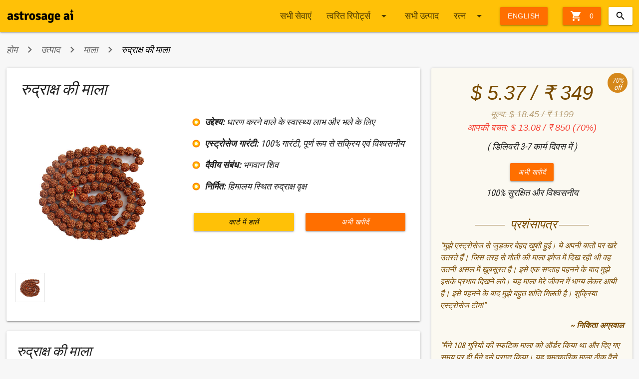

--- FILE ---
content_type: text/html;charset=UTF-8
request_url: http://buy.astrosage.com/mala/rudrakasha-mala?language=hi&prtnr_id=BLGH2
body_size: 12921
content:

<!DOCTYPE html PUBLIC "-//W3C//DTD XHTML 1.0 Transitional//EN" "http://www.w3.org/TR/xhtml1/DTD/xhtml1-transitional.dtd">

<html xmlns="http://www.w3.org/1999/xhtml">
<head>
<meta charset="utf-8">
<meta http-equiv="X-UA-Compatible" content="IE=edge">
<meta name="viewport" content="width=device-width, initial-scale=1">
<meta http-equiv="Content-Type"	content="text/html; charset=UTF-8" />
<title>Rudraksha Mala</title>
<meta name="description" content="Rudraksha Mala" />
<meta name="keywords" content="Rudraksha Mala" />
<link rel="shortcut icon" href="https://www.astrosage.com/assets/ico/favicon.png" />
<meta name="theme-color" content="#FFC107" />
<meta property="fb:app_id" content="1581367602176475" />
<link rel="canonical" href="https://buy.astrosage.com//productorder.jsp" />
<link href="https://fonts.googleapis.com/icon?family=Material+Icons" rel="stylesheet" />

<link rel="stylesheet" type="text/css" href="/dist/css/materialize.1.0.min.css" />
<link rel="stylesheet" type="text/css" href="/dist/css/ubislider.min.css" />
<link rel="stylesheet" type="text/css" href="/dist/css/app.css" />
<link rel="stylesheet" type="text/css" href="/css/jquery.autocomplete.css" /> 

<script type="text/javascript" src="/dist/js/jquery.min.js"></script>
<script type="text/javascript" src="/dist/js/materialize.1.0.min.js"></script>
<script type="text/javascript" src="/dist/js/as-global-ui.min.js"></script>
<script type='text/javascript' src='/script/jquery.autocomplete.js'></script>

<!-- Google tag (gtag.js) -->
<script async src="https://www.googletagmanager.com/gtag/js?id=G-1X92BS2D7E"></script>
<script>
  window.dataLayer = window.dataLayer || [];
  function gtag(){dataLayer.push(arguments);}
  gtag('js', new Date());

  gtag('config', 'G-1X92BS2D7E');
</script>
<!-- Google tag (gtag.js) -->
<script async src="https://www.googletagmanager.com/gtag/js?id=UA-245702-1"></script>
<script>
  window.dataLayer = window.dataLayer || [];
  function gtag(){dataLayer.push(arguments);}
  gtag('js', new Date());

  gtag('config', 'UA-245702-1');
</script>

<!-- Global site tag (gtag.js) - Google AdWords: 970040261 -->
<script async src="https://www.googletagmanager.com/gtag/js?id=AW-970040261"></script>
<script>
    window.dataLayer = window.dataLayer || [];
    function gtag() { dataLayer.push(arguments); }
    gtag('js', new Date());

    gtag('config', 'AW-970040261');
</script>

<!-- Facebook Pixel Code -->
<script>
  !function(f,b,e,v,n,t,s)
  {if(f.fbq)return;n=f.fbq=function(){n.callMethod?
  n.callMethod.apply(n,arguments):n.queue.push(arguments)};
  if(!f._fbq)f._fbq=n;n.push=n;n.loaded=!0;n.version='2.0';
  n.queue=[];t=b.createElement(e);t.async=!0;
  t.src=v;s=b.getElementsByTagName(e)[0];
  s.parentNode.insertBefore(t,s)}(window, document,'script',
  'https://connect.facebook.net/en_US/fbevents.js');
  fbq('init', '1862328947268641');
  fbq('track', 'PageView');
</script>
<noscript>
<img height="1" width="1" style="display:none" src="https://www.facebook.com/tr?id=1862328947268641&ev=PageView&noscript=1" />
</noscript>
<!-- End Facebook Pixel Code -->


</head>


<body>

	














<script type="text/javascript">
    function shippingpage() {
        //alert(parm);
        window.location = "/getcart?language=hi";
    }
</script>


<script>
	 $(function(){   

	   var getCatUrlSl = window.location.pathname;	   
	   var getPrName = ["रत्न", "रूद्राक्ष", "माला", "यंत्र", "नवग्रह यन्त्र", "जड़ी", "फेंगशुई", "गिफ्ट आइटम्स", "अन्य", "प्रीमियम""ब्रासलेट","पेंडेंट","टम्बल"];
	   var getPrUrlSl = ["/gemstone", "/rudraksha", "/mala", "/yantra", "/navagrah-yantra", "/jadi-tree-roots", "/fengshui", "/giftitems", "/miscellaneous","/premium","/bracelet","/pendant","/tumble"]; 
	   
	   for (var i = 0; i < getPrUrlSl.length; i++) {				
		    if(getPrUrlSl[i]==getCatUrlSl){		    	
		    	productName = getPrName[i];
		    	$(".slitem").html(productName+' <i class="material-icons right">arrow_drop_down</i>');
		    }			
		}
	}); 	 
	 
</script>

 <div class="navbar-fixed">
<nav>
  <div class="nav-wrapper container">
 <a class="brand-logo" href="https://www.astrosage.com"><img width="136" src="https://cdn.astrosage.com/images/logo-black.png" alt="Vedic Astrology - Horoscope - Online Kundli Software"/></a>
<ul class="right">
<li><a href="#" class="btn waves-effect waves-light amber darken-4" onclick="shippingpage();"><i class="material-icons left">&#xE8CC;</i> 

 			 0
        
 </a></li>
 <li>	
	

<div id="sb-search" class="sb-search right">
	<form>
		<input class="sb-search-input validate" placeholder="Search here..." type="text" value="" name="searchBox" id="searchBox">
		<input class="sb-search-submit" type="submit" value="">
		<span class="sb-icon-search"></span>
	</form>
</div>
	
<script src="/dist/js/collapsible-search.js"></script>
<script>
	new UISearch( document.getElementById('sb-search'));
	
	
	var flag,latNS;
	flag = false;

	$(document).ready(function () {
		
	$("#searchBox").autocomplete(
		"/SearchServlet",
		{
			delay: 0,
			minChars: 3,
			matchSubset: 1,
			matchContains: 0,
			cacheLength: 10,
			onItemSelect: anotherItem,
			autoFill: false
	    });
	});


	
	function anotherItem(li) 
	{		
		var x = 'https://buy.astrosage.com/'+li.extra;		
		window.location.href = x;
	}
</script></li>
 </ul>
      <ul class="right hide-on-med-and-down">
      
       <li><a href="/service?language=hi"> सभी सेवाएं</a></li>
      <li><a class="dropdown-trigger" href="#!" data-target="dropdown3">त्वरित रिपोर्ट्स<i class="material-icons right">arrow_drop_down</i></a></li>
      <ul id='dropdown3' class='dropdown-content'>      
      <li><a href="/service?language=hi#6">त्वरित रिपोर्ट्स</a></li>
      <li><a href="/service?language=hi#5">प्रश्न पूछें</a></li>
      <li><a href="/service?language=hi#3">विस्तृत रिपोर्ट</a></li>
     <!--  <li><a href="/service?language=hi#4">फोन पर परामर्श</a></li>     
      <li><a href="/service?language=hi#1">वार्षिक  रिपोर्ट्स</a></li> -->
      <li><a href="/service?language=hi#7">क्लाउड</a></li>
      <li><a href="/service?language=hi#7">कॉग्निएस्ट्रो कैरियर काउंसलिंग</a></li>
      <li><a href="/service?language=hi#8">पूजा</a></li>
      <li><a href="/service?language=hi#11">मंत्र</a></li> 
      </ul>
      
      <li><a href="/products?language=hi">सभी  उत्पाद </a></li>
      <li><a class="dropdown-trigger slitem" href="#!" data-target="dropdown2">रत्न <i class="material-icons right">arrow_drop_down</i></a></li>
      <ul id='dropdown2' class='dropdown-content'>      
      <li><a href="/gemstone?language=hi">रत्न</a></li>
      <li><a href="/rudraksha?language=hi">रूद्राक्ष</a></li>
      <li><a href="/yantra?language=hi">यंत्र</a></li>
      <!--<li><a href="/navagrah-yantra?language=hi">वास्तु पेंटिंग </a></li>-->
      <li><a href="/mala?language=hi">माला</a></li>
      <li><a href="/jadi-tree-roots?language=hi">जड़ी</a></li>
      <li><a href="/fengshui?language=hi">अरोमा इसैन्श्यल ऑइल </a></li>      
<!--       <li><a href="/giftitems?language=hi">गिफ्ट आइटम्स</a></li> -->
      <li><a href="/miscellaneous?language=hi">अन्य </a></li>
      <li><a href="/premium?language=hi">प्रीमियम </a></li> 
      <li><a href="/bracelet?language=hi">ब्रेसलेट </a></li>    
    <li><a href="/pendant?language=hi">पेंडेंट   </a></li> 
    <li><a href="/tumble?language=hi">टम्बल</a></li> 
      </ul>
    
      
        <li><a class="btn waves-effect waves-light amber darken-4" href="?language=en">English</a></li>
        
	</ul> 
    	<a href="#" data-target="slide-out" class="sidenav-trigger hamburger-clr-change"><i class="material-icons">menu</i></a>    
    </div>
  </nav>
</div>

<ul id="slide-out" class="sidenav">     
      <li class="lang"><a href="/service?language=hi">सेवाएं</a></li>
      <li class="divider"></li>
      <li><a href="/service#6?language=hi"><i class="material-icons">&#xE192;</i>त्वरित रिपोर्ट्स</a></li>
      <li><a href="/service#5?language=hi"><i class="material-icons">&#xE8AF;</i>प्रश्न पूछें</a></li>
      <li><a href="/service#3?language=hi"><i class="material-icons">&#xE8B0;</i>विस्तृत रिपोर्ट</a></li>
     <!--  <li><a href="/service#4?language=hi"><i class="material-icons">&#xE0B0;</i>फोन पर परामर्श</a></li>      
      <li><a href="/service#1?language=hi"><i class="material-icons">&#xE616;</i>वार्षिक  रिपोर्ट्स</a></li> -->
      <li><a href="/service#7?language=hi"><i class="material-icons">&#xE616;</i>क्लाउड</a></li>
      <li><a href="/service#7?language=hi"><i class="material-icons">&#xE616;</i>कॉग्निएस्ट्रो कैरियर काउंसलिंग</a></li>
      <li><a href="/service#8?language=hi"><i class="custom-icons puja"></i>पूजा</a></li>
      <li><a href="/service?language=hi#11"><i class="material-icons">&#xE8AF;</i>मंत्र</a></li>
      
      <li class="lang"><a href="/products?language=hi">उत्पाद </a></li>    
      <li class="divider"></li>  
      <li><a href="/gemstone?language=hi"><i class="custom-icons gems"></i>रत्न</a></li>
      <li><a href="/rudraksha?language=hi"><i class="custom-icons rudraksha"></i>रूद्राक्ष</a></li>
      <li><a href="/yantra?language=hi"><i class="custom-icons yantra"></i>यंत्र</a></li>
      <!--<li><a href="/navgrah-yantra?language=hi"><i class="custom-icons nyantra"></i>वास्तु पेंटिंग </a></li>-->
      <li><a href="/mala?language=hi"><i class="custom-icons mala"></i>माला</a></li>
      <li><a href="/jadi-tree-roots?language=hi"><i class="custom-icons jadi"></i>जड़ी</a></li>
      <li><a href="/fengshui?language=hi"><i class="custom-icons fengshui"></i>अरोमा इसैन्श्यल ऑइल </a></li> 
      <li><a href="/miscellaneous?language=hi"><i class="material-icons">&#xE616;</i>अन्य </a></li>    
      <li><a href="/premium?language=hi"><i class="custom-icons gems"></i>प्रीमियम</a></li> 
      <li><a href="/bracelet?language=hi"><i class="custom-icons gems"></i>ब्रेसलेट </a></li>    
      <li><a href="/pendant?language=hi"><i class="custom-icons gems"></i>पेंडेंट   </a></li>
      <li><a href="/tumble?language=hi"><i class="custom-icons fengshui"> टम्बल </a></li>   
      <li class="lang">भाषा</li>
      <li class="divider"></li>
      <li><a href="?language=hi"><i class="material-icons">&#xE894;</i> हिन्दी</a></li>
      <li><a href="?language=en"><i class="material-icons">&#xE894;</i> English</a></li>
    </ul>

<script>

$(function(){
$('.sidenav').sidenav({
      menuWidth: 300, // Default is 300
      edge: 'left', // Choose the horizontal origin
      closeOnClick: true, // Closes side-nav on <a> clicks, useful for Angular/Meteor
      draggable: true, // Choose whether you can drag to open on touch screens,
      onOpen: function(el) { /* Do Stuff */ }, // A function to be called when sideNav is opened
      onClose: function(el) { /* Do Stuff*/ }, // A function to be called when sideNav is closed
    }
  );
  });
</script>




  
   





<div class="container">	

<script>
function trackEventAstroInt(eventName, eventLabel, eventValue) {
	  // GA4
	  gtag('event', eventName, {event_label: eventLabel, value: Number(eventValue)});
	  // Meta Pixel (Custom Event)
	  fbq('trackCustom', eventName, { value: Number(eventValue), content_name: eventLabel});
	 }

</script>

	





















<!-- <script>
if (  window.location.hostname === "bt.astrosage.com" || window.location.hostname === "buy.astrosage.com") {
  const newPath = window.location.pathname; 
  const parts = window.location.pathname.split("/"); 
  let lastURL =  parts[parts.length - 1];
const utm = "?utm_source=buyastrosage&utm_medium=astrosage&utm_campaign=astrosagebuy&utm_id=123";
  const newUrl = "https://www.astrosage.shop/products/" + lastURL + utm; 
  window.location.replace(newUrl);
}
</script> -->








<div class="row">
	<nav id="bredcrumbs">
		<div class="nav-wrapper">
			<div class="col s12 truncate">
				<a href="/?language=hi" class="breadcrumb">होम</a> 
				<a href="/products?language=hi" class="breadcrumb">उत्पाद</a>
				<a href="/mala?language=hi" class="breadcrumb">माला</a>
				<a href="#!" class="breadcrumb">रुद्राक्ष की माला</a>
			</div>
		</div>
	</nav>
</div>


<div class="row">
        <div class="col s12 m8">
            <div class="detail-box z-depth-1 padding-all">
            
            
             <h1>
      रुद्राक्ष की माला
            </h1>
                <div class="row">
                    <div class="col s12 m5">
                        <div class="img-box">
                           
                            <div class="ubislider-image-container" data-ubislider="#slider4" id="imageSlider4"></div>
                        </div>
                        <div id="slider4" class="ubislider">
                            <a class="arrow prev" style="display:none;"><i class="material-icons">&#xE314;</i></a>
                            <a class="arrow next" style="display:none;"><i class="material-icons">&#xE315;</i></a>
                            <ul id="gal1" class="ubislider-inner">
                            
                                          <li><a>
               <img src="https://cdn.astrosage.com/images/product-images/rudraksha-mala.jpg"  class="product-v-img product-popup-img"/>
               </a></li>

            
            
            
                                
                            </ul>
                        </div>
                        
                        
                        
                        
                        
    
    
      





 
  
                       
                    </div>
                    <div class="col s12 m7">
                        <div class="body-content justify">
                           
                            <ul class="fp-list">
                                <ul><li><b>उद्देश्य:</b> धारण करने वाले के स्वास्थ्य लाभ और भले के लिए</li><li><b>एस्ट्रोसेज गारंटी:</b> 100% गारंटी, पूर्ण रूप से सक्रिय एवं विश्वसनीय</li><li><b>दैवीय संबंध:</b> भगवान शिव</li><li><b>निर्मित:</b> हिमालय स्थित रुद्राक्ष वृक्ष</li></ul>
                            </ul>
                            <div class="center margin-top-40">
                                
                                

								<div class="col s12 m6 hide-on-med-and-up"> 
									<a href="javascript:void(0);" class="btn waves-effect amber black-text btn-block" onclick="addItemsToChart('77','12');">कार्ट में डालें</a>
								</div>
								
							<div class="btn-fixed card-shadow">
								<div class="col s6 hide-on-med-and-down">
									<a href="javascript:void(0);" class="btn waves-effect amber black-text btn-block" onclick="addItemsToChart('77','12');">कार्ट में डालें</a>
								</div>
								
								<div class="col s12 m6">
									<a href="/checkout?language=hi&payoption=" class="btn waves-effect amber white-text darken-4 btn-block">अभी खरीदें</a>			
								</div>								
																
							</div>
							
						</div>
                        </div>
                    </div>
                   
                   
                </div>
                 <!-- Add by Ambuj on 23 March 2020 -->
           
            </div>
            
            
                 

               
            
            
            
             <div class="detail-box z-depth-1 padding-all">
              <h2> रुद्राक्ष की माला</h2>
        
                <div class="body-content justify">
                   
                   यदि आप अपने जीवन में लाना चाहते हैं अभूतपूर्व सकारात्मक बदलाव तो धारण करें रुद्राक्ष की माला। इस माला को धारण करने से दूर होंगे आपके संकट और जीवन में आएगी सुख-शांति।
                </div>
            </div>
            
            
            
            <div class="detail-box z-depth-1 padding-all">
              <h2>
                        अक्सर पूछे जाने वाले प्रश्न</h2>
                <div class="body-content justify">
                  
                
                        
                               
                                    <h3>
                                        Q1. माला क्या है?
                                        </h3>
                                    <p>
                                       माला को बहुत पवित्र माना जाता है जिसका उपयोग पारंपरिक रूप से जाप और ध्यान के लिए किया जाता है। इसमें प्रार्थना के मनके के साथ एक बड़ा मनका होता है जिसे गुरु मनका कहा जाता है, जो जाप की शुरुआत और अंत को दर्शाता है। यह मालाएं विभिन्न प्रकार के मनकों जैसे रुद्राक्ष, रत्न, क्रिस्टल, लकड़ी और बीज आदि से बनाई जाती हैं। हर माला का अपना आध्यात्मिक महत्व होता है। माला को धारण करने से मन शांत होता है, सकारात्मक ऊर्जा का संचार होता है और ध्यान के दौरान एकाग्रता मज़बूत होती है। एस्ट्रोसेज यह सुनिश्चित करता है कि हर माला उच्च गुणवत्ता वाली सामग्री से बनी हो और यह आपको उचित मूल्य पर प्राप्त हो, ताकि आप भी अपने जीवन में शांति, स्थिरता और आध्यात्मिक प्रगति का अनुभव कर सकें। 
                                    </p>
                               
                                
                        
                               
                                    <h3>
                                        Q2. माला को पहनने का उद्देश्य क्या है?
                                        </h3>
                                    <p>
                                       ध्यान, जाप और आध्यात्मिक साधना के लिए उपयोग की जाने वाली माला को पवित्र माना जाता है। यह ध्यान केंद्रित करने और ऊर्जा का संचार करने में आपकी सहायता करती है। साथ ही, आपके जीवन में सकारात्मकता लेकर आती है। कुछ लोग माला का इस्तेमाल सुरक्षा और आंतरिक शांति के प्रतीक के रूप में करते हैं।
                                    </p>
                               
                                
                        
                               
                                    <h3>
                                        Q3. माला को शुद्ध या सक्रिय कैसे करें?
                                        </h3>
                                    <p>
                                       पहली बार माला को इस्तेमाल करने से पूर्व शुद्ध या सक्रिय करने के लिए, आप माला को स्वच्छ स्थान पर रखें या फिर आप पूजा स्थान पर रखकर प्रार्थना करके धारण कर सकते हैं। साथ ही, सूर्य और चंद्रमा की रोशनी में रखने से भी माला सक्रिय होती है। कुछ लोग माला को शुद्ध करने के लिए उसे धूप दिखाते हैं और गंगाजल का छिड़काव करते हैं। नियमित रूप से माला को शुद्ध करने से उसका प्रभाव बना रहता है। 
                                    </p>
                               
                                
                        
                               
                                    <h3>
                                        Q4. क्या माला गिफ्ट के रूप में दी जा सकती है?
                                        </h3>
                                    <p>
                                       हाँ, माला को उपहार के रूप में दिया जा सकता है जो आध्यात्मिक प्रगति पाने में सहायता करती है। प्रत्येक माला सकारात्मकता, भक्ति और ऊर्जा का संचार करती है इसलिए यह अपने प्रियजनों को उपहार में देने के लिए उपयुक्त होती है। 
                                    </p>
                               
                                
                        
                               
                                    <h3>
                                        Q5. माला का उपयोग नहीं होने पर इसका रखरखाव कैसे करें? 
                                        </h3>
                                    <p>
                                        माला को साफ़-सुथरी और सुरक्षित जगह पर रखना चाहिए। साथ ही, बेहतर होगा कि आप माला को किसी मुलायम कपड़े में लपेटकर रखें, जिससे माला अपने वास्तविक स्वरूप में बनी रहेगी और नकारात्मक ऊर्जा से भी सुरक्षित रहेगी।
                                    </p>
                               
                                
                        
                               
                                    <h3>
                                        Q6. क्या मैं सोते या नहाते समय माला पहन सकता हूँ?
                                        </h3>
                                    <p>
                                       आपको सोते या नहाते समय माला न पहनने की सलाह दी जाती है, ताकि इसकी शुद्धता एवं पवित्रता बनी रहे और माला को कोई नुकसान भी न हो। पानी, साबुन और अन्य रसायन माला को हानि पहुंचा सकते हैं। 
                                    </p>
                               
                                
                        
                               
                                    <h3>
                                        Q7. माला असली है या नकली, मैं इसकी पहचान कैसे कर सकता हूँ?
                                        </h3>
                                    <p>
                                       एस्ट्रोसेज माला बनाने के लिए उच्च गुणवत्ता वाली सामग्री का प्रयोग करता है। हर माला को आप तक पहुंचाने से पहले उसकी जांच की जाती है। हमारे सभी प्रोडक्ट वास्तविकता, शुद्ध और आध्यात्मिक लाभ प्रदान करने के लिए जाने जाते हैं इसलिए देश के लोग हम पर विश्वास करते हैं। 
                                    </p>
                               
                                
                        
                               
                                    <h3>
                                        Q8. आपकी वेबसाइट से माला क्यों खरीदनी चाहिए?
                                        </h3>
                                    <p>
                                       एस्ट्रोसेज इस बात को सुनिश्चित करता है कि हमारी वेबसाइट पर उपलब्ध हर माला प्रमाणित, वास्तविक और उच्च गुणवत्ता वाली हो। आपको मिलने से पहले हर माला की गुणवत्ता और सामग्री की बहुत सावधानी से जांच की जाती है। माला की शुद्धता और पवित्रता को बनाए रखने के लिए हम आपको गंगाजल भी प्रदान करते हैं। देश के लोग हम पर विश्वास करते हैं क्योंकि हमारी प्रत्येक माला अपने आध्यात्मिक गुणों और सकारात्मक परिणाम देने के लिए जानी जाती है।
                                    </p>
                               
                                
                        
                               
                                    <h3>
                                        Q9. संतुष्ट न होने पर क्या मैं इस माला को रिटर्न या एक्सचेंज कर सकता हूँ?
                                        </h3>
                                    <p>
                                       हाँ, एस्ट्रोसेज आपको वास्तविक और उच्च गुणवत्ता वाली माला प्रदान करता है। यदि आप माला से संतुष्ट नहीं हैं, तो आप दो कामकाजी दिनों में इसे रिटर्न या एक्सचेंज कर सकते हैं। इसके लिए, आपको हमारे कस्टमर केयर एक्सक्यूटिव से बात करनी होगी और उन्हें अपनी ऑर्डर आईडी के साथ माला को रिटर्न करने का कारण बताना होगा। रिटर्न या एक्सचेंज की पूरी प्रक्रिया को जानने के लिए आप हमारी रिटर्न और एक्सचेंज पॉलिसी पढ़ सकते हैं। 
                                    </p>
                               
                                
                        
                   
                </div>
            </div>
            
            
            
            
            
     </div>
     
     
     <div class="col s12 m4">
      <div class="price-box z-depth-1">

			<div class="price-content">

				
				<div class="offer-stamp">
					70%
					<br> off
				</div>

				

<div class="price-panel">

				


				<div class="price-text-lg center">

					$
					5.37
					/ &#x20B9;
					349

				</div>


				<div class="price-text-sm center muted">
					<del>
						मूल्य: $
					  	18.45
						/ &#x20B9; 


						1199
					</del>
				</div>


                
				<div class="price-text-sm center " >
					<span class="red-text">आपकी बचत: $
						13.08 / &#x20B9; 850 (70%)
					</span>
				</div>
				
				
				
		

				<div class="center margin-top-10">( डिलिवरी 3-7 कार्य दिवस में )</div>
                <div class="btn-fixed card-shadow">
				<div class="center margin-top-20">
					<!-- <a class="waves-effect waves-light amber white-text darken-4 btn modal-trigger" href="#inquiryform"  onclick="pform.reset();">GET FREE CONSULTATION</a> -->
					
				</div>
				<div class="center margin-top-20">
					<a class="btn waves-effect amber white-text darken-4" href="/checkout?language=hi&payoption=">अभी खरीदें</a>
				</div>
                </div>
				<div class="center margin-top-10">100% सुरक्षित और विश्वसनीय</div>
              </div>

			<div class="testimonials">
			
                    <h3 class="center-align">
                        प्रशंसापत्र</h3>
                    
                            <p>
                               “मुझे एस्ट्रोसेज से जुड़कर बेहद ख़ुशी हुई। ये अपनी बातों पर खरे उतरते हैं। जिस तरह से मोती की माला इमेज में दिख रही थी वह उतनी असल में ख़ूबसूरत है। इसे एक सप्ताह पहनने के बाद मुझे इसके प्रभाव दिखने लगे। यह माला मेरे जीवन में भाग्य लेकर आयी है। इसे पहनने के बाद मुझे बहुत शांति मिलती है। शुक्रिया एस्ट्रोसेज टीम!” <p class="right-align"><b><i> ~ निकिता अग्रवाल</i></b></p>
                            </p>
                           
                    
                            <p>
                               “मैंने 108 गुरियों की स्फटिक माला को ऑर्डर किया था और दिए गए समय पर ही मैंने इसे प्राप्त किया। यह चमत्कारिक माला ठीक वैसे ही है जैसे कि वेबसाइट में बताया गया है। बल्कि इसे पहनने के बाद मैं अपने आसपास सकारात्मक ऊर्जा और ख़ुद को शक्तिशाली महसूस कर पा रहा हूँ। मेरे लिए यह बहुत बढ़िया निवेश है। धन्यवाद एस्ट्रोसेज।” <p class="right-align"><b><i> ~ भारत तवर</i></b></p>
                            </p>
                           
                    
                            <p>
                               “मेरे हिसाब से एस्ट्रोसेज सबसे उत्तम ज्योतिषीय सेवाएँ प्रदान करने वाली वेबसाइट है। इसकी हर एक सलाह बहुत संतोषजनक और उपाय कारगर हैं। मैंने एस्ट्रोसेज स्टोर से रुद्राक्ष माला को ऑर्डर किया था जिसे मैंने समय पर प्राप्त किया। इसका मूल्य भी किफायती है। बहुत बढ़िया!” <p class="right-align"><b><i> ~ अर्चिता नारायण</i></b></p>
                            </p>
                           
                    
                            <p>
                               मैंने एस्ट्रोसेज पर तुलसी माला ख़रीदी है। वास्तव में यह बहुत अच्छी क्वालिटी की है। यहाँ पर मालाएँ कई रंगों में उपलब्ध हैं। इनमें से मैंने चंदनिया रंग की माला को ऑर्डर किया था। सच कहूँ तो जब से मैंने इस माला को धारण किया है, मैं इसके चमत्कारिक परिणाम देख पा रहा हूँ। मैंने इसे अपने दोस्तों और परिजनों को भी ख़रीदने की सलाह दी है। धन्यवाद एस्ट्रोसेज! <p class="right-align"><b><i> ~ विवेक रस्तोगी</i></b></p>
                            </p>
                           
                    
                </div>
                
                 <div class="c-care">
                           <div class="center support">
                            <img src="/images/products/ic_support.png" />
                           </div>
                           <h4 class="center">ग्राहक सेवा</h4>
                          <h5 class="center">+91 9560670006<br />
                          <small>(9AM to 6PM)</small>
                          </h5>                    
                        </div>             
                  </div>                
     </div> 
        <div class="margin-top-20">		
                    






<div class="detail-box z-depth-1 padding-all no-margin-b">

	<h2>हमारा विशेष धार्मिक सामग्री स्टोर</h2>
<div class="body-content">

	<p>एस्ट्रोसेज पर आपका स्वागत है!</p><p>पेश है एस्ट्रोसेज एस्ट्रोलॉजी स्टोर, जहाँ आप ऑनलाइन आध्यात्म एवं ज्योतिष से जुड़े सर्वश्रेष्ठ क्वालिटी के सभी उत्पाद (यंत्र, माला, रुद्राक्ष, नवग्रह यंत्र आदि) आसानी से ख़रीद सकते हैं। इसके साथ ही इसकी किफायती ज्योतिषीय सेवाओं के माध्यम से आप अपनी समस्त समस्याओं और जिज्ञासाओं का समाधान प्राप्त करेंगे।</p><p>हम आपकी ज्योतिष से जुड़ी सभी ज़रुरतों को पूरा करेंगे। यहाँ आपको लैब द्वारा प्रमाणित, वास्तविक और पूर्ण रूप से सक्रिय प्रोडक्ट्स मिलेंगे। ख़ास बात है कि ये उत्पाद आपकी बजट के दायरे में भी होंगे। </p>
</div>
</div>                    
                    </div>
     
     </div>

  
  
   
</div>
<div class="margin-top-20">		
            


















		
    <div class="row">
	<div class="col s12">
		<div class="card-panel no-card-margin-tb white color-change-anchor">
			<h2 class="pointer-amber">
				<a href="/service?language=hi">उत्पाद</a>
			</h2>
			<div class="row">			

			
				<div class="col s6 l3 xl2">
					<div class="pr-box-small">
						<a href="/gemstone?language=hi"> <img
							src="https://cdn.astrosage.com/images/products/gemstone.png"
							class="responsive-img">
						</a>
						<div class="pr-box-small-title truncate">रत्न</div>
						<a href="/gemstone?language=hi"
							class="btn waves-effect btn-flat center">अधिक जानें</a>
						<div class="clearfix"></div>
					</div>
				</div>
                
		    
			
				<div class="col s6 l3 xl2">
					<div class="pr-box-small">
						<a href="/yantra?language=hi"> <img
							src="https://cdn.astrosage.com/images/products/yantra.png"
							class="responsive-img">
						</a>
						<div class="pr-box-small-title truncate">यंत्र</div>
						<a href="/yantra?language=hi"
							class="btn waves-effect btn-flat center">अधिक जानें</a>
						<div class="clearfix"></div>
					</div>
				</div>
                
		    
			
				<div class="col s6 l3 xl2">
					<div class="pr-box-small">
						<a href="/pendant?language=hi"> <img
							src="https://cdn.astrosage.com/images/products/ic_buy-pendant.png"
							class="responsive-img">
						</a>
						<div class="pr-box-small-title truncate">पेंडेंट</div>
						<a href="/pendant?language=hi"
							class="btn waves-effect btn-flat center">अधिक जानें</a>
						<div class="clearfix"></div>
					</div>
				</div>
                
		    
			
				<div class="col s6 l3 xl2">
					<div class="pr-box-small">
						<a href="/navagrah-yantra?language=hi"> <img
							src="https://cdn.astrosage.com/images/products/vastu-painting.png"
							class="responsive-img">
						</a>
						<div class="pr-box-small-title truncate">वास्तु पेंटिंग्स</div>
						<a href="/navagrah-yantra?language=hi"
							class="btn waves-effect btn-flat center">अधिक जानें</a>
						<div class="clearfix"></div>
					</div>
				</div>
                
		    
			
				<div class="col s6 l3 xl2">
					<div class="pr-box-small">
						<a href="/rudraksha?language=hi"> <img
							src="https://cdn.astrosage.com/images/products/rudraksha1.png"
							class="responsive-img">
						</a>
						<div class="pr-box-small-title truncate">रुद्राक्ष</div>
						<a href="/rudraksha?language=hi"
							class="btn waves-effect btn-flat center">अधिक जानें</a>
						<div class="clearfix"></div>
					</div>
				</div>
                
		    
			
				<div class="col s6 l3 xl2">
					<div class="pr-box-small">
						<a href="/mala?language=hi"> <img
							src="https://cdn.astrosage.com/images/products/mala.png"
							class="responsive-img">
						</a>
						<div class="pr-box-small-title truncate">माला</div>
						<a href="/mala?language=hi"
							class="btn waves-effect btn-flat center">अधिक जानें</a>
						<div class="clearfix"></div>
					</div>
				</div>
                
		    
			
				<div class="col s6 l3 xl2">
					<div class="pr-box-small">
						<a href="/miscellaneous?language=hi"> <img
							src="https://cdn.astrosage.com/images/products/misc.png"
							class="responsive-img">
						</a>
						<div class="pr-box-small-title truncate">अन्य</div>
						<a href="/miscellaneous?language=hi"
							class="btn waves-effect btn-flat center">अधिक जानें</a>
						<div class="clearfix"></div>
					</div>
				</div>
                
		    
			
				<div class="col s6 l3 xl2">
					<div class="pr-box-small">
						<a href="/jadi-tree-roots?language=hi"> <img
							src="https://cdn.astrosage.com/images/products/jadi.png"
							class="responsive-img">
						</a>
						<div class="pr-box-small-title truncate">जड़ियाँ</div>
						<a href="/jadi-tree-roots?language=hi"
							class="btn waves-effect btn-flat center">अधिक जानें</a>
						<div class="clearfix"></div>
					</div>
				</div>
                
		    
			
				<div class="col s6 l3 xl2">
					<div class="pr-box-small">
						<a href="/fengshui?language=hi"> <img
							src="https://cdn.astrosage.com/images/products/aroma-essentional-oil.png"
							class="responsive-img">
						</a>
						<div class="pr-box-small-title truncate">सुगंधित तेल</div>
						<a href="/fengshui?language=hi"
							class="btn waves-effect btn-flat center">अधिक जानें</a>
						<div class="clearfix"></div>
					</div>
				</div>
                
		    
			
				<div class="col s6 l3 xl2">
					<div class="pr-box-small">
						<a href="/bracelet?language=hi"> <img
							src="https://cdn.astrosage.com/images/products/ic_buy-bracelet.png"
							class="responsive-img">
						</a>
						<div class="pr-box-small-title truncate">ब्रेसलेट</div>
						<a href="/bracelet?language=hi"
							class="btn waves-effect btn-flat center">अधिक जानें</a>
						<div class="clearfix"></div>
					</div>
				</div>
                
		    
			
				<div class="col s6 l3 xl2">
					<div class="pr-box-small">
						<a href="/premium?language=hi"> <img
							src="https://cdn.astrosage.com/images/products/premium.png"
							class="responsive-img">
						</a>
						<div class="pr-box-small-title truncate">प्रीमियम</div>
						<a href="/premium?language=hi"
							class="btn waves-effect btn-flat center">अधिक जानें</a>
						<div class="clearfix"></div>
					</div>
				</div>
                
		    
			
				<div class="col s6 l3 xl2">
					<div class="pr-box-small">
						<a href="/tumble?language=hi"> <img
							src="https://cdn.astrosage.com/images/products/ic_pyrite-tumble.png"
							class="responsive-img">
						</a>
						<div class="pr-box-small-title truncate">टम्बल</div>
						<a href="/tumble?language=hi"
							class="btn waves-effect btn-flat center">अधिक जानें</a>
						<div class="clearfix"></div>
					</div>
				</div>
                
		    
		    </div>
			</div>
			</div>
			</div>
			
			                    
</div>



<script type="text/javascript">      
		    
        
       function addItemsToChart(ItemId,CatId)
       {
    	   
    	   
    	   
    	   $.ajax({
    			   
    			      type: "POST",
    			      url: "/mobile/cart-add.asp?ItemId="+ItemId,
    			      dataType: "text",
    			      success: function(resultData)
    			      {
    			         
    			          window.location = "/getcart";
    			      }
    	   });
       }
        
    </script>
    
    
     <!-- Modal Structure -->
  <div id="inquiryform" class="modal pg-checkout inq-form">
    <div class="modal-content">
    <button class="modal-close waves-effect waves-green btn-flat"> <span class="material-icons">clear</span> </button>
      <h4>GET FREE CONSULTATION</h4>
<form name="pform" id="formid" method="post"><div class="no-margin-b">
<div id="errorMessageus" style="display:none;text-align:center;color:red"></div> 
<input type="hidden" name="productName" id="productName" class="validate" value="Rudraksha Mala">
<label for="name" class="">Name</label>
<input type="text" name="name" id="name" class="validate" maxlength="50" tabindex="1" pattern="^(?![\s-])[\w -]+$" required>
</div>
 <div class="no-margin-b">
<label for="email" class="">Email</label>
<input type="email" name="email" id="email" class="validate" maxlength="50" tabindex="1" required>
</div>
 <div class="no-margin-b">
<label for="Mobile" class="">Mobile No.</label>
<input type="number" name="mobile" id="mobile" class="validate" pattern="/^-?\d+\.?\d*$/" onKeyPress="if(this.value.length==15) return false;" tabindex="1" required>
</div>
 <div class="margin-b">
<label for="comment" class="">Comment</label>
<textarea name="comment" id="comment" class="validate"></textarea>
</div>
<div class="no-margin-b">
<input type="submit" class="btn waves-effect amber white-text darken-4" value="submit">
</div>
</form>
</div>
</div>
  
  <style>
  .iconsucess {text-align:center;}
  .iconsucess span {color:#32CD32; font-size:48px;}
  .area-sucess p {font-size:22px;}
  
  </style>
  
  
   <div id="sucessmsgdd" class="modal pg-checkout inq-form">
    <div class="modal-content">
    <button class="modal-close waves-effect waves-green btn-flat"> <span class="material-icons">clear</span> </button>
    <div class="area-sucess"> 
      <div class="iconsucess"> <span class="material-icons">check_circle</span> </div>
      <p> Your request for Rudraksha Mala Recommendation has been submitted successfully! </p>
     <p> Our Specialist will contact you in next 24 hours.</p>
     </div>
</div>
</div>
   <script>
  $(document).ready(function(){
	    $('.modal').modal();
		    $("#formid").submit(function(e){
		    	if(userpfvalidation()){
		    	$.ajax({
		            type: 'post',
		            url: '/productleadssservlet',
		            data: $('#formid').serialize(),
		            success: function () {
		            	$('#inquiryform').modal("close");
		            	$('#sucessmsgdd').modal("open");
		            },
		            error: function (xhr, ajaxOptions, thrownError) {
		            	$('#inquiryform').modal("close");
		            	$('#sucessmsgdd').modal("close");
		                alert(xhr.status);
		                alert(thrownError);
		              }
		          });
		    	}
		    	e.preventDefault()
	    });
	  });
  
  function userpfvalidation(){	
		var result = true ;
		var namef = /^[A-Za-z]{1}[A-Za-z ]{0,49}$/;
		var mailformat = /^[a-zA-Z0-9.!#$%&'*+/=?^_`{|}~-]+@[a-zA-Z0-9-]+(?:\.[a-zA-Z0-9-]+)*$/;
		var phoneno = /^[0-9]{4,15}$/;
		var name=document.getElementById('name').value;
		if(!namef.test(name)){
			 $("#errorMessageus").html("Please Enter Valid Name!");
			 $("#errorMessageus").show();
			 setTimeout(function() {$("#errorMessageus").hide(500);}, 5000); 
			  document.getElementById('name').focus();
			 result= false;
		 }
		 var valueEmail = document.getElementById('email').value;
		 if (!mailformat.test(valueEmail)) {
			 $("#errorMessageus").html("Please Enter Valid Email!");
			 $("#errorMessageus").show();
			 setTimeout(function() {$("#errorMessageus").hide(500);}, 5000); 
			  document.getElementById('email').focus();
			 result= false;
		 }
		 var valueMobile = document.getElementById('mobile').value;
		 if (!phoneno.test(valueMobile)) {
			 $("#errorMessageus").html("Please Enter Valid Mobile!");
			 $("#errorMessageus").show();
			 setTimeout(function() {$("#errorMessageus").hide(500);}, 5000); 
	 		  document.getElementById('mobile').focus();
	 		result= false;
	 	 }
		 return result;
	 }
  </script>



	









</div>




<div class="container">
	<div class="common-box">
		<div class="row f-card">
			<div class="col s12 m4">


				<div class="card-panel cyan-text text-darken-4 min-height-210">
					<div class="body-content">
						<h2 class="f-card-title">भुगतान विधि</h2>
						<p>हम क्रेडिट और डेबिट कार्ड समेत भुगतान के अन्य सभी विकल्पों को स्वीकार करते हैं। </p>
						<div class="valign-wrapper">
							<img src="/images/icons/ic_master-card.png" width="40"
								class="margin-r" /> <img src="/images/icons/ic_visa.png"
								width="40" class="margin-r" /> <img
								src="/images/icons/ic_paypal.png" width="40" class="margin-r" />
							<img src="/images/icons/ic_razor-pay.png" width="40"
								class="margin-r" /> &
							और.....
						</div>
					</div>
				</div>


			</div>
			<div class="col s12 m4">


				<div class="card-panel cyan-text text-darken-4 min-height-210">
					<div class="body-content">

						<h2 class="f-card-title">डिलिवरी 3-7 कार्य दिवस में</h2>
						<img src="/images/icons/ic_delivery.png" width="75"
							class="right" />
						<p>हमारा प्रयास रहता है कि हमारी सभी सेवाएँ आपको 3-7 कार्य दिवस के अंदर आपको प्राप्त हो जाये।</p>
					</div>
				</div>

			</div>
			<div class="col s12 m4">


				<div class="card-panel cyan-text text-darken-4 min-height-210">
					<div class="body-content">

						<h2 class="f-card-title">100% संतुष्टि की गारंटी</h2>
						<img src="/images/icons/ic_gurantee.png" width="75"
							class="right" />

						<p>हमारे साथ जुड़ने पर आप हमारी उत्कृष्ट सेवाएँ, उत्पादों और समय पर उनके वितरण के प्रति आशान्वित रहेंगे। आपकी संतुष्टि ही हमारी पहली प्राथमिकता है।</p>

					</div>
				</div>


			</div>

		</div>



	</div>
</div>

<div class="subscribe-box amber lighten-4">
	<div class="container">
		<div class="row">
			<div class="col s12 m6 l6 xl6">
				<h4>दुनिया की सबसे बड़ी ज्योतिषीय वेबसाइट और ऐप </h4>
			</div>
			<div class="col s12 m6 l6 xl6">


				<form action="//feedburner.google.com/fb/a/mailverify"
					method="post" target="popupwindow"
					onsubmit="window.open('//feedburner.google.com/fb/a/mailverify?uri=vedicastrology', 'popupwindow', 'scrollbars=yes,width=550,height=520');return true">
					<div class="row">
						<div class="input-field col s12 l8 xl8 black-text">
							<input type="text" name="email" onfocus="this.value=''" /> <input
								type="hidden" value="vedicastrology" name="uri" /> <input
								type="hidden" name="loc" value="en_US" /> <label>Subscribe
								our newsletter</label>
						</div>
						<div class="input-field col s12 l4 xl4">
							<button type="submit" class="btn white black-text text-darken-4">
								Subscribe</button>
						</div>
					</div>

				</form>



			</div>
		</div>

	</div>
</div>
</div>

<footer class="page-footer">


	<div class="container">






		<div class="row">
			<div class="col l4 s12">

				<h5 class="amber-text text-darken-4">ज्योतिष टूल्स</h5>
				<ul>
					<li><a
						href="//www.astrosage.com/freechart/matchmaking.asp"
						class="black-text text-lighten-3"><i class="material-icons">&#xE5C8;</i>
							मुफ्त कुंडली मिलान</a></li>
					<li><a href="//www.astrosage.com/freechart/"
						class="black-text text-lighten-3"><i class="material-icons">&#xE5C8;</i>
							मुफ्त कुंडली</a></li>
					<li><a href="//www.astrosage.com/horoscope/"
						class="black-text text-lighten-3"><i class="material-icons">&#xE5C8;</i>
							होरोस्कोप </a></li>
					<li><a href="//www.astrosage.com/rashifal/"
						class="black-text text-lighten-3"><i class="material-icons">&#xE5C8;</i>
							राशिफल</a></li>
					<li><a href="//www.astrosage.com/kpastrology/"
						class="black-text text-lighten-3"><i class="material-icons">&#xE5C8;</i>
							केपी ज्योतिष</a></li>
					<li><a href="//www.astrosage.com/lalkitab/"
						class="black-text text-lighten-3"><i class="material-icons">&#xE5C8;</i>
							लाल किताब</a></li>
					<li><a href="//www.astrosage.com/astrology/"
						class="black-text text-lighten-3"><i class="material-icons">&#xE5C8;</i>
							ज्योतिष टूल्स</a></li>
					<li><a href="//www.astrosage.com/article/article.asp"
						class="black-text text-lighten-3"><i class="material-icons">&#xE5C8;</i>
							लेख प्रस्तुत करें</a></li>
					<li><a href="https://www.astrosage.com/2026/horoscope-2026.asp"
						class="black-text text-lighten-3"><i class="material-icons">&#xE5C8;</i>
							Horoscope 2026</a></li>	
					<li><a href="https://www.astrosage.com/2026/rashifal-2026.asp"
								class="black-text text-lighten-3"><i class="material-icons">&#xE5C8;</i>
									Rashifal 2026</a></li>	
					<li><a href="https://panchang.astrosage.com/calendars/indiancalendar?date=2026&language=en"
						class="black-text text-lighten-3"><i class="material-icons">&#xE5C8;</i>
							Calendar 2026</a></li>
					<li><a href="https://time.astrosage.com/holidays?year=2026"
						class="black-text text-lighten-3"><i class="material-icons">&#xE5C8;</i>
							 Holidays 2026</a></li>
							
				</ul>
			</div>
			<div class="col l4 s12">
				<h5 class="amber-text text-darken-4">कॉर्पोरेट सूचनाएँ</h5>
				<ul>
					<li><a href="//www.astrosage.com/Disclaimer.asp"
						class="black-text text-lighten-3"><i class="material-icons">&#xE5C8;</i>
							अस्वीकृत</a></li>
					<li><a href="//www.astrosage.com/feedback.asp"
						class="black-text text-lighten-3"><i class="material-icons">&#xE5C8;</i>
							प्रतिक्रिया</a></li>
					<li><a href="//www.astrosage.com/contactUs.asp"
						class="black-text text-lighten-3"><i class="material-icons">&#xE5C8;</i>
							हमसे संपर्क करें</a></li>
					<li><a href="//www.astrosage.com/about-us.asp"
						class="black-text text-lighten-3"><i class="material-icons">&#xE5C8;</i>
							हमारे बारे में</a></li>
					<li><a href="//www.astrosage.com/payment.asp"
						class="black-text text-lighten-3"><i class="material-icons">&#xE5C8;</i>
							पेमेंट </a></li>
					<li><a href="//www.astrosage.com/privacy-policy.asp"
						class="black-text text-lighten-3"><i class="material-icons">&#xE5C8;</i>
							प्राइवेसी पॉलिसी </a></li>
					<li><a href="//www.astrosage.com/returnpolicy.asp"
						class="black-text text-lighten-3"><i class="material-icons">&#xE5C8;</i>
							रिटर्न पॉलिसी </a></li>
					<li><a href="//www.astrosage.com/terms-conditions.asp"
						class="black-text text-lighten-3"><i class="material-icons">&#xE5C8;</i>
							नियम और शर्तें</a></li>
					<li><a href="//www.astrosage.com/support/"
						class="black-text text-lighten-3"><i class="material-icons">&#xE5C8;</i>
							सपोर्ट</a></li>
				</ul>
			</div>

			<div class="col l4 s12">
				<h5 class="amber-text text-darken-4">विश्वसनीय और प्रमाणित</h5>
				<div>
					<img src="/images/products/mst-vs.png" width="160" />
				</div>
				<div>
					<img src="/images/products/paytm.png" width="160" />
				</div>
				<div>
					<img src="/images/products/razor-pay.png" width="160" />
				</div>
			</div>
		</div>
	</div>
	<div class="footer-copyright">
		<div class="container">
			All copyrights reserved
			2026
			<a class="red-text text-darken-4 right"
				href="//www.astrosage.com">AstroSage.com</a>
		</div>
	</div>
</footer>


	

	
	
<script src="/dist/js/jqueryElevateZoom.js"></script>
<script src="/dist/js/ubislider.min.js"></script>

    
     <script type="text/javascript">
         $('#slider4').ubislider({
             arrowsToggle: true,
             type: 'ecommerce',
             hideArrows: true,
             autoSlideOnLastClick: true,
             modalOnClick: true,
             onTopImageChange: function () {           
                 $('#imageSlider4 img').elevateZoom();               
             }
         }); 
		    
    </script>
    
     
<script defer src="https://static.cloudflareinsights.com/beacon.min.js/vcd15cbe7772f49c399c6a5babf22c1241717689176015" integrity="sha512-ZpsOmlRQV6y907TI0dKBHq9Md29nnaEIPlkf84rnaERnq6zvWvPUqr2ft8M1aS28oN72PdrCzSjY4U6VaAw1EQ==" data-cf-beacon='{"version":"2024.11.0","token":"11b52c72f99c40a6888c6faf52ab6e6a","r":1,"server_timing":{"name":{"cfCacheStatus":true,"cfEdge":true,"cfExtPri":true,"cfL4":true,"cfOrigin":true,"cfSpeedBrain":true},"location_startswith":null}}' crossorigin="anonymous"></script>
</body>
</html>
